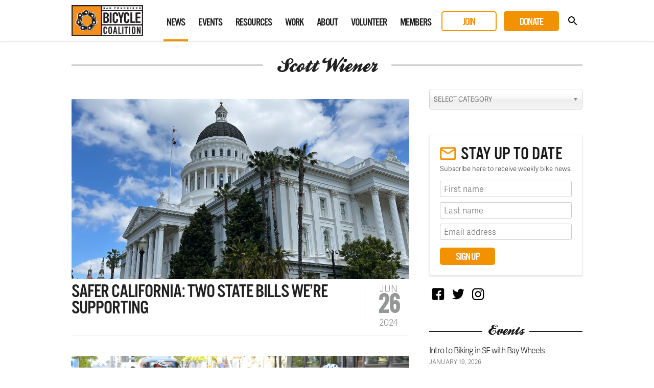

--- FILE ---
content_type: text/html; charset=UTF-8
request_url: https://sfbike.org/news/tag/scott-wiener/
body_size: 13637
content:
<!DOCTYPE html>
<html lang="en-US">
<head>
<meta charset="UTF-8">
<meta name="viewport" content="width=device-width, initial-scale=1, maximum-scale=1.0">
<meta name="google-site-verification" content="fukKXCcL37fGr7jGz7KBTrECay1Q6K17izqdJfE8mjQ" />
<title>Scott Wiener &#8211; San Francisco Bicycle Coalition</title>
<link rel="profile" href="http://gmpg.org/xfn/11">
<link rel="pingback" href="https://sfbike.org/xmlrpc.php">
<link rel="shortcut icon" href="https://sfbike.org/wp-content/themes/sfbc20200296v2/favicon.ico" />

<meta property="og:title" content="SAFER California: two state bills we’re supporting">
<meta name="twitter:title" content="SAFER California: two state bills we’re supporting">
<meta property="og:description" content="San Francisco Bicycle Coalition">
<meta name="twitter:description" content="San Francisco Bicycle Coalition">
<meta property="og:image" content="https://sfbike.org/wp-content/uploads/2024/06/capital-building.jpg">
<meta name="twitter:image" content="https://sfbike.org/wp-content/uploads/2024/06/capital-building.jpg">
<meta name="twitter:card" content="summary_large_image">
<meta name="twitter:site" content="@sfbike"><meta name='robots' content='max-image-preview:large' />
<link rel="alternate" type="application/rss+xml" title="San Francisco Bicycle Coalition &raquo; Feed" href="https://sfbike.org/feed/" />
<link rel="alternate" type="application/rss+xml" title="San Francisco Bicycle Coalition &raquo; Comments Feed" href="https://sfbike.org/comments/feed/" />
<link rel="alternate" type="text/calendar" title="San Francisco Bicycle Coalition &raquo; iCal Feed" href="https://sfbike.org/events/?ical=1" />
<link rel="alternate" type="application/rss+xml" title="San Francisco Bicycle Coalition &raquo; Scott Wiener Tag Feed" href="https://sfbike.org/news/tag/scott-wiener/feed/" />
		<!-- This site uses the Google Analytics by MonsterInsights plugin v8.10.0 - Using Analytics tracking - https://www.monsterinsights.com/ -->
							<script
				src="//www.googletagmanager.com/gtag/js?id=G-79RWLJJL2S"  data-cfasync="false" data-wpfc-render="false" type="text/javascript" async></script>
			<script data-cfasync="false" data-wpfc-render="false" type="text/javascript">
				var mi_version = '8.10.0';
				var mi_track_user = true;
				var mi_no_track_reason = '';
				
								var disableStrs = [
										'ga-disable-G-79RWLJJL2S',
														];

				/* Function to detect opted out users */
				function __gtagTrackerIsOptedOut() {
					for (var index = 0; index < disableStrs.length; index++) {
						if (document.cookie.indexOf(disableStrs[index] + '=true') > -1) {
							return true;
						}
					}

					return false;
				}

				/* Disable tracking if the opt-out cookie exists. */
				if (__gtagTrackerIsOptedOut()) {
					for (var index = 0; index < disableStrs.length; index++) {
						window[disableStrs[index]] = true;
					}
				}

				/* Opt-out function */
				function __gtagTrackerOptout() {
					for (var index = 0; index < disableStrs.length; index++) {
						document.cookie = disableStrs[index] + '=true; expires=Thu, 31 Dec 2099 23:59:59 UTC; path=/';
						window[disableStrs[index]] = true;
					}
				}

				if ('undefined' === typeof gaOptout) {
					function gaOptout() {
						__gtagTrackerOptout();
					}
				}
								window.dataLayer = window.dataLayer || [];

				window.MonsterInsightsDualTracker = {
					helpers: {},
					trackers: {},
				};
				if (mi_track_user) {
					function __gtagDataLayer() {
						dataLayer.push(arguments);
					}

					function __gtagTracker(type, name, parameters) {
						if (!parameters) {
							parameters = {};
						}

						if (parameters.send_to) {
							__gtagDataLayer.apply(null, arguments);
							return;
						}

						if (type === 'event') {
														parameters.send_to = monsterinsights_frontend.v4_id;
							var hookName = name;
							if (typeof parameters['event_category'] !== 'undefined') {
								hookName = parameters['event_category'] + ':' + name;
							}

							if (typeof MonsterInsightsDualTracker.trackers[hookName] !== 'undefined') {
								MonsterInsightsDualTracker.trackers[hookName](parameters);
							} else {
								__gtagDataLayer('event', name, parameters);
							}
							
													} else {
							__gtagDataLayer.apply(null, arguments);
						}
					}

					__gtagTracker('js', new Date());
					__gtagTracker('set', {
						'developer_id.dZGIzZG': true,
											});
										__gtagTracker('config', 'G-79RWLJJL2S', {"forceSSL":"true"} );
															window.gtag = __gtagTracker;										(function () {
						/* https://developers.google.com/analytics/devguides/collection/analyticsjs/ */
						/* ga and __gaTracker compatibility shim. */
						var noopfn = function () {
							return null;
						};
						var newtracker = function () {
							return new Tracker();
						};
						var Tracker = function () {
							return null;
						};
						var p = Tracker.prototype;
						p.get = noopfn;
						p.set = noopfn;
						p.send = function () {
							var args = Array.prototype.slice.call(arguments);
							args.unshift('send');
							__gaTracker.apply(null, args);
						};
						var __gaTracker = function () {
							var len = arguments.length;
							if (len === 0) {
								return;
							}
							var f = arguments[len - 1];
							if (typeof f !== 'object' || f === null || typeof f.hitCallback !== 'function') {
								if ('send' === arguments[0]) {
									var hitConverted, hitObject = false, action;
									if ('event' === arguments[1]) {
										if ('undefined' !== typeof arguments[3]) {
											hitObject = {
												'eventAction': arguments[3],
												'eventCategory': arguments[2],
												'eventLabel': arguments[4],
												'value': arguments[5] ? arguments[5] : 1,
											}
										}
									}
									if ('pageview' === arguments[1]) {
										if ('undefined' !== typeof arguments[2]) {
											hitObject = {
												'eventAction': 'page_view',
												'page_path': arguments[2],
											}
										}
									}
									if (typeof arguments[2] === 'object') {
										hitObject = arguments[2];
									}
									if (typeof arguments[5] === 'object') {
										Object.assign(hitObject, arguments[5]);
									}
									if ('undefined' !== typeof arguments[1].hitType) {
										hitObject = arguments[1];
										if ('pageview' === hitObject.hitType) {
											hitObject.eventAction = 'page_view';
										}
									}
									if (hitObject) {
										action = 'timing' === arguments[1].hitType ? 'timing_complete' : hitObject.eventAction;
										hitConverted = mapArgs(hitObject);
										__gtagTracker('event', action, hitConverted);
									}
								}
								return;
							}

							function mapArgs(args) {
								var arg, hit = {};
								var gaMap = {
									'eventCategory': 'event_category',
									'eventAction': 'event_action',
									'eventLabel': 'event_label',
									'eventValue': 'event_value',
									'nonInteraction': 'non_interaction',
									'timingCategory': 'event_category',
									'timingVar': 'name',
									'timingValue': 'value',
									'timingLabel': 'event_label',
									'page': 'page_path',
									'location': 'page_location',
									'title': 'page_title',
								};
								for (arg in args) {
																		if (!(!args.hasOwnProperty(arg) || !gaMap.hasOwnProperty(arg))) {
										hit[gaMap[arg]] = args[arg];
									} else {
										hit[arg] = args[arg];
									}
								}
								return hit;
							}

							try {
								f.hitCallback();
							} catch (ex) {
							}
						};
						__gaTracker.create = newtracker;
						__gaTracker.getByName = newtracker;
						__gaTracker.getAll = function () {
							return [];
						};
						__gaTracker.remove = noopfn;
						__gaTracker.loaded = true;
						window['__gaTracker'] = __gaTracker;
					})();
									} else {
										console.log("");
					(function () {
						function __gtagTracker() {
							return null;
						}

						window['__gtagTracker'] = __gtagTracker;
						window['gtag'] = __gtagTracker;
					})();
									}
			</script>
				<!-- / Google Analytics by MonsterInsights -->
		<script type="text/javascript">
/* <![CDATA[ */
window._wpemojiSettings = {"baseUrl":"https:\/\/s.w.org\/images\/core\/emoji\/15.0.3\/72x72\/","ext":".png","svgUrl":"https:\/\/s.w.org\/images\/core\/emoji\/15.0.3\/svg\/","svgExt":".svg","source":{"concatemoji":"https:\/\/sfbike.org\/wp-includes\/js\/wp-emoji-release.min.js?ver=6.5.5"}};
/*! This file is auto-generated */
!function(i,n){var o,s,e;function c(e){try{var t={supportTests:e,timestamp:(new Date).valueOf()};sessionStorage.setItem(o,JSON.stringify(t))}catch(e){}}function p(e,t,n){e.clearRect(0,0,e.canvas.width,e.canvas.height),e.fillText(t,0,0);var t=new Uint32Array(e.getImageData(0,0,e.canvas.width,e.canvas.height).data),r=(e.clearRect(0,0,e.canvas.width,e.canvas.height),e.fillText(n,0,0),new Uint32Array(e.getImageData(0,0,e.canvas.width,e.canvas.height).data));return t.every(function(e,t){return e===r[t]})}function u(e,t,n){switch(t){case"flag":return n(e,"\ud83c\udff3\ufe0f\u200d\u26a7\ufe0f","\ud83c\udff3\ufe0f\u200b\u26a7\ufe0f")?!1:!n(e,"\ud83c\uddfa\ud83c\uddf3","\ud83c\uddfa\u200b\ud83c\uddf3")&&!n(e,"\ud83c\udff4\udb40\udc67\udb40\udc62\udb40\udc65\udb40\udc6e\udb40\udc67\udb40\udc7f","\ud83c\udff4\u200b\udb40\udc67\u200b\udb40\udc62\u200b\udb40\udc65\u200b\udb40\udc6e\u200b\udb40\udc67\u200b\udb40\udc7f");case"emoji":return!n(e,"\ud83d\udc26\u200d\u2b1b","\ud83d\udc26\u200b\u2b1b")}return!1}function f(e,t,n){var r="undefined"!=typeof WorkerGlobalScope&&self instanceof WorkerGlobalScope?new OffscreenCanvas(300,150):i.createElement("canvas"),a=r.getContext("2d",{willReadFrequently:!0}),o=(a.textBaseline="top",a.font="600 32px Arial",{});return e.forEach(function(e){o[e]=t(a,e,n)}),o}function t(e){var t=i.createElement("script");t.src=e,t.defer=!0,i.head.appendChild(t)}"undefined"!=typeof Promise&&(o="wpEmojiSettingsSupports",s=["flag","emoji"],n.supports={everything:!0,everythingExceptFlag:!0},e=new Promise(function(e){i.addEventListener("DOMContentLoaded",e,{once:!0})}),new Promise(function(t){var n=function(){try{var e=JSON.parse(sessionStorage.getItem(o));if("object"==typeof e&&"number"==typeof e.timestamp&&(new Date).valueOf()<e.timestamp+604800&&"object"==typeof e.supportTests)return e.supportTests}catch(e){}return null}();if(!n){if("undefined"!=typeof Worker&&"undefined"!=typeof OffscreenCanvas&&"undefined"!=typeof URL&&URL.createObjectURL&&"undefined"!=typeof Blob)try{var e="postMessage("+f.toString()+"("+[JSON.stringify(s),u.toString(),p.toString()].join(",")+"));",r=new Blob([e],{type:"text/javascript"}),a=new Worker(URL.createObjectURL(r),{name:"wpTestEmojiSupports"});return void(a.onmessage=function(e){c(n=e.data),a.terminate(),t(n)})}catch(e){}c(n=f(s,u,p))}t(n)}).then(function(e){for(var t in e)n.supports[t]=e[t],n.supports.everything=n.supports.everything&&n.supports[t],"flag"!==t&&(n.supports.everythingExceptFlag=n.supports.everythingExceptFlag&&n.supports[t]);n.supports.everythingExceptFlag=n.supports.everythingExceptFlag&&!n.supports.flag,n.DOMReady=!1,n.readyCallback=function(){n.DOMReady=!0}}).then(function(){return e}).then(function(){var e;n.supports.everything||(n.readyCallback(),(e=n.source||{}).concatemoji?t(e.concatemoji):e.wpemoji&&e.twemoji&&(t(e.twemoji),t(e.wpemoji)))}))}((window,document),window._wpemojiSettings);
/* ]]> */
</script>
<link rel='stylesheet' id='tribe-events-pro-mini-calendar-block-styles-css' href='https://sfbike.org/wp-content/plugins/events-calendar-pro/src/resources/css/tribe-events-pro-mini-calendar-block.min.css?ver=6.0.1' type='text/css' media='all' />
<link rel='stylesheet' id='tribe-events-community-override-styles-css' href='https://sfbike.org/wp-content/themes/sfbc20200296v2/tribe-events/community/tribe-events-community.css?ver=4.10.1' type='text/css' media='all' />
<style id='wp-emoji-styles-inline-css' type='text/css'>

	img.wp-smiley, img.emoji {
		display: inline !important;
		border: none !important;
		box-shadow: none !important;
		height: 1em !important;
		width: 1em !important;
		margin: 0 0.07em !important;
		vertical-align: -0.1em !important;
		background: none !important;
		padding: 0 !important;
	}
</style>
<link rel='stylesheet' id='wp-block-library-css' href='https://sfbike.org/wp-includes/css/dist/block-library/style.min.css?ver=6.5.5' type='text/css' media='all' />
<style id='classic-theme-styles-inline-css' type='text/css'>
/*! This file is auto-generated */
.wp-block-button__link{color:#fff;background-color:#32373c;border-radius:9999px;box-shadow:none;text-decoration:none;padding:calc(.667em + 2px) calc(1.333em + 2px);font-size:1.125em}.wp-block-file__button{background:#32373c;color:#fff;text-decoration:none}
</style>
<style id='global-styles-inline-css' type='text/css'>
body{--wp--preset--color--black: #000000;--wp--preset--color--cyan-bluish-gray: #abb8c3;--wp--preset--color--white: #ffffff;--wp--preset--color--pale-pink: #f78da7;--wp--preset--color--vivid-red: #cf2e2e;--wp--preset--color--luminous-vivid-orange: #ff6900;--wp--preset--color--luminous-vivid-amber: #fcb900;--wp--preset--color--light-green-cyan: #7bdcb5;--wp--preset--color--vivid-green-cyan: #00d084;--wp--preset--color--pale-cyan-blue: #8ed1fc;--wp--preset--color--vivid-cyan-blue: #0693e3;--wp--preset--color--vivid-purple: #9b51e0;--wp--preset--gradient--vivid-cyan-blue-to-vivid-purple: linear-gradient(135deg,rgba(6,147,227,1) 0%,rgb(155,81,224) 100%);--wp--preset--gradient--light-green-cyan-to-vivid-green-cyan: linear-gradient(135deg,rgb(122,220,180) 0%,rgb(0,208,130) 100%);--wp--preset--gradient--luminous-vivid-amber-to-luminous-vivid-orange: linear-gradient(135deg,rgba(252,185,0,1) 0%,rgba(255,105,0,1) 100%);--wp--preset--gradient--luminous-vivid-orange-to-vivid-red: linear-gradient(135deg,rgba(255,105,0,1) 0%,rgb(207,46,46) 100%);--wp--preset--gradient--very-light-gray-to-cyan-bluish-gray: linear-gradient(135deg,rgb(238,238,238) 0%,rgb(169,184,195) 100%);--wp--preset--gradient--cool-to-warm-spectrum: linear-gradient(135deg,rgb(74,234,220) 0%,rgb(151,120,209) 20%,rgb(207,42,186) 40%,rgb(238,44,130) 60%,rgb(251,105,98) 80%,rgb(254,248,76) 100%);--wp--preset--gradient--blush-light-purple: linear-gradient(135deg,rgb(255,206,236) 0%,rgb(152,150,240) 100%);--wp--preset--gradient--blush-bordeaux: linear-gradient(135deg,rgb(254,205,165) 0%,rgb(254,45,45) 50%,rgb(107,0,62) 100%);--wp--preset--gradient--luminous-dusk: linear-gradient(135deg,rgb(255,203,112) 0%,rgb(199,81,192) 50%,rgb(65,88,208) 100%);--wp--preset--gradient--pale-ocean: linear-gradient(135deg,rgb(255,245,203) 0%,rgb(182,227,212) 50%,rgb(51,167,181) 100%);--wp--preset--gradient--electric-grass: linear-gradient(135deg,rgb(202,248,128) 0%,rgb(113,206,126) 100%);--wp--preset--gradient--midnight: linear-gradient(135deg,rgb(2,3,129) 0%,rgb(40,116,252) 100%);--wp--preset--font-size--small: 13px;--wp--preset--font-size--medium: 20px;--wp--preset--font-size--large: 36px;--wp--preset--font-size--x-large: 42px;--wp--preset--spacing--20: 0.44rem;--wp--preset--spacing--30: 0.67rem;--wp--preset--spacing--40: 1rem;--wp--preset--spacing--50: 1.5rem;--wp--preset--spacing--60: 2.25rem;--wp--preset--spacing--70: 3.38rem;--wp--preset--spacing--80: 5.06rem;--wp--preset--shadow--natural: 6px 6px 9px rgba(0, 0, 0, 0.2);--wp--preset--shadow--deep: 12px 12px 50px rgba(0, 0, 0, 0.4);--wp--preset--shadow--sharp: 6px 6px 0px rgba(0, 0, 0, 0.2);--wp--preset--shadow--outlined: 6px 6px 0px -3px rgba(255, 255, 255, 1), 6px 6px rgba(0, 0, 0, 1);--wp--preset--shadow--crisp: 6px 6px 0px rgba(0, 0, 0, 1);}:where(.is-layout-flex){gap: 0.5em;}:where(.is-layout-grid){gap: 0.5em;}body .is-layout-flex{display: flex;}body .is-layout-flex{flex-wrap: wrap;align-items: center;}body .is-layout-flex > *{margin: 0;}body .is-layout-grid{display: grid;}body .is-layout-grid > *{margin: 0;}:where(.wp-block-columns.is-layout-flex){gap: 2em;}:where(.wp-block-columns.is-layout-grid){gap: 2em;}:where(.wp-block-post-template.is-layout-flex){gap: 1.25em;}:where(.wp-block-post-template.is-layout-grid){gap: 1.25em;}.has-black-color{color: var(--wp--preset--color--black) !important;}.has-cyan-bluish-gray-color{color: var(--wp--preset--color--cyan-bluish-gray) !important;}.has-white-color{color: var(--wp--preset--color--white) !important;}.has-pale-pink-color{color: var(--wp--preset--color--pale-pink) !important;}.has-vivid-red-color{color: var(--wp--preset--color--vivid-red) !important;}.has-luminous-vivid-orange-color{color: var(--wp--preset--color--luminous-vivid-orange) !important;}.has-luminous-vivid-amber-color{color: var(--wp--preset--color--luminous-vivid-amber) !important;}.has-light-green-cyan-color{color: var(--wp--preset--color--light-green-cyan) !important;}.has-vivid-green-cyan-color{color: var(--wp--preset--color--vivid-green-cyan) !important;}.has-pale-cyan-blue-color{color: var(--wp--preset--color--pale-cyan-blue) !important;}.has-vivid-cyan-blue-color{color: var(--wp--preset--color--vivid-cyan-blue) !important;}.has-vivid-purple-color{color: var(--wp--preset--color--vivid-purple) !important;}.has-black-background-color{background-color: var(--wp--preset--color--black) !important;}.has-cyan-bluish-gray-background-color{background-color: var(--wp--preset--color--cyan-bluish-gray) !important;}.has-white-background-color{background-color: var(--wp--preset--color--white) !important;}.has-pale-pink-background-color{background-color: var(--wp--preset--color--pale-pink) !important;}.has-vivid-red-background-color{background-color: var(--wp--preset--color--vivid-red) !important;}.has-luminous-vivid-orange-background-color{background-color: var(--wp--preset--color--luminous-vivid-orange) !important;}.has-luminous-vivid-amber-background-color{background-color: var(--wp--preset--color--luminous-vivid-amber) !important;}.has-light-green-cyan-background-color{background-color: var(--wp--preset--color--light-green-cyan) !important;}.has-vivid-green-cyan-background-color{background-color: var(--wp--preset--color--vivid-green-cyan) !important;}.has-pale-cyan-blue-background-color{background-color: var(--wp--preset--color--pale-cyan-blue) !important;}.has-vivid-cyan-blue-background-color{background-color: var(--wp--preset--color--vivid-cyan-blue) !important;}.has-vivid-purple-background-color{background-color: var(--wp--preset--color--vivid-purple) !important;}.has-black-border-color{border-color: var(--wp--preset--color--black) !important;}.has-cyan-bluish-gray-border-color{border-color: var(--wp--preset--color--cyan-bluish-gray) !important;}.has-white-border-color{border-color: var(--wp--preset--color--white) !important;}.has-pale-pink-border-color{border-color: var(--wp--preset--color--pale-pink) !important;}.has-vivid-red-border-color{border-color: var(--wp--preset--color--vivid-red) !important;}.has-luminous-vivid-orange-border-color{border-color: var(--wp--preset--color--luminous-vivid-orange) !important;}.has-luminous-vivid-amber-border-color{border-color: var(--wp--preset--color--luminous-vivid-amber) !important;}.has-light-green-cyan-border-color{border-color: var(--wp--preset--color--light-green-cyan) !important;}.has-vivid-green-cyan-border-color{border-color: var(--wp--preset--color--vivid-green-cyan) !important;}.has-pale-cyan-blue-border-color{border-color: var(--wp--preset--color--pale-cyan-blue) !important;}.has-vivid-cyan-blue-border-color{border-color: var(--wp--preset--color--vivid-cyan-blue) !important;}.has-vivid-purple-border-color{border-color: var(--wp--preset--color--vivid-purple) !important;}.has-vivid-cyan-blue-to-vivid-purple-gradient-background{background: var(--wp--preset--gradient--vivid-cyan-blue-to-vivid-purple) !important;}.has-light-green-cyan-to-vivid-green-cyan-gradient-background{background: var(--wp--preset--gradient--light-green-cyan-to-vivid-green-cyan) !important;}.has-luminous-vivid-amber-to-luminous-vivid-orange-gradient-background{background: var(--wp--preset--gradient--luminous-vivid-amber-to-luminous-vivid-orange) !important;}.has-luminous-vivid-orange-to-vivid-red-gradient-background{background: var(--wp--preset--gradient--luminous-vivid-orange-to-vivid-red) !important;}.has-very-light-gray-to-cyan-bluish-gray-gradient-background{background: var(--wp--preset--gradient--very-light-gray-to-cyan-bluish-gray) !important;}.has-cool-to-warm-spectrum-gradient-background{background: var(--wp--preset--gradient--cool-to-warm-spectrum) !important;}.has-blush-light-purple-gradient-background{background: var(--wp--preset--gradient--blush-light-purple) !important;}.has-blush-bordeaux-gradient-background{background: var(--wp--preset--gradient--blush-bordeaux) !important;}.has-luminous-dusk-gradient-background{background: var(--wp--preset--gradient--luminous-dusk) !important;}.has-pale-ocean-gradient-background{background: var(--wp--preset--gradient--pale-ocean) !important;}.has-electric-grass-gradient-background{background: var(--wp--preset--gradient--electric-grass) !important;}.has-midnight-gradient-background{background: var(--wp--preset--gradient--midnight) !important;}.has-small-font-size{font-size: var(--wp--preset--font-size--small) !important;}.has-medium-font-size{font-size: var(--wp--preset--font-size--medium) !important;}.has-large-font-size{font-size: var(--wp--preset--font-size--large) !important;}.has-x-large-font-size{font-size: var(--wp--preset--font-size--x-large) !important;}
.wp-block-navigation a:where(:not(.wp-element-button)){color: inherit;}
:where(.wp-block-post-template.is-layout-flex){gap: 1.25em;}:where(.wp-block-post-template.is-layout-grid){gap: 1.25em;}
:where(.wp-block-columns.is-layout-flex){gap: 2em;}:where(.wp-block-columns.is-layout-grid){gap: 2em;}
.wp-block-pullquote{font-size: 1.5em;line-height: 1.6;}
</style>
<link rel='stylesheet' id='wpsm_counter-font-awesome-front-css' href='https://sfbike.org/wp-content/plugins/counter-number-showcase/assets/css/font-awesome/css/font-awesome.min.css?ver=6.5.5' type='text/css' media='all' />
<link rel='stylesheet' id='wpsm_counter_bootstrap-front-css' href='https://sfbike.org/wp-content/plugins/counter-number-showcase/assets/css/bootstrap-front.css?ver=6.5.5' type='text/css' media='all' />
<link rel='stylesheet' id='wpsm_counter_column-css' href='https://sfbike.org/wp-content/plugins/counter-number-showcase/assets/css/counter-column.css?ver=6.5.5' type='text/css' media='all' />
<link rel='stylesheet' id='bg-shce-genericons-css' href='https://sfbike.org/wp-content/plugins/show-hidecollapse-expand/assets/css/genericons/genericons.css?ver=6.5.5' type='text/css' media='all' />
<link rel='stylesheet' id='bg-show-hide-css' href='https://sfbike.org/wp-content/plugins/show-hidecollapse-expand/assets/css/bg-show-hide.css?ver=6.5.5' type='text/css' media='all' />
<link rel='stylesheet' id='sfbc-style-css' href='https://sfbike.org/wp-content/themes/sfbc20200296v2/style.css?ver=6.5.5' type='text/css' media='all' />
<script type="text/javascript" src="https://sfbike.org/wp-content/plugins/google-analytics-for-wordpress/assets/js/frontend-gtag.min.js?ver=8.10.0" id="monsterinsights-frontend-script-js"></script>
<script data-cfasync="false" data-wpfc-render="false" type="text/javascript" id='monsterinsights-frontend-script-js-extra'>/* <![CDATA[ */
var monsterinsights_frontend = {"js_events_tracking":"true","download_extensions":"doc,pdf,ppt,zip,xls,docx,pptx,xlsx","inbound_paths":"[]","home_url":"https:\/\/sfbike.org","hash_tracking":"false","ua":"","v4_id":"G-79RWLJJL2S"};/* ]]> */
</script>
<script type="text/javascript" src="https://sfbike.org/wp-includes/js/jquery/jquery.min.js?ver=3.7.1" id="jquery-core-js"></script>
<script type="text/javascript" src="https://sfbike.org/wp-includes/js/jquery/jquery-migrate.min.js?ver=3.4.1" id="jquery-migrate-js"></script>
<script type="text/javascript" src="https://sfbike.org/wp-content/plugins/modernizr/js/modernizr.js?ver=3.7.1" id="modernizr-js"></script>
<script type="text/javascript" src="https://sfbike.org/wp-content/themes/sfbc20200296v2/js/prefixfree.min.js?ver=6.5.5" id="sfbc-prefixfree-js"></script>
<script type="text/javascript" src="https://sfbike.org/wp-content/themes/sfbc20200296v2/js/magnific-popup.js?ver=6.5.5" id="sfbc-magnific-popup-js"></script>
<script type="text/javascript" src="https://sfbike.org/wp-content/themes/sfbc20200296v2/js/chosen.jquery.min.js?ver=6.5.5" id="sfbc-chosen-js"></script>
<script type="text/javascript" src="https://sfbike.org/wp-content/themes/sfbc20200296v2/js/jquery.flexslider-min.js?ver=6.5.5" id="sfbc-flexslider-js"></script>
<script type="text/javascript" src="https://sfbike.org/wp-content/themes/sfbc20200296v2/js/jquery.sidr.min.js?ver=6.5.5" id="sfbc-sidr-js"></script>
<script type="text/javascript" src="https://sfbike.org/wp-content/themes/sfbc20200296v2/js/global.js?ver=6.5.5" id="sfbc-global-js"></script>
<link rel="https://api.w.org/" href="https://sfbike.org/wp-json/" /><link rel="alternate" type="application/json" href="https://sfbike.org/wp-json/wp/v2/tags/286" /><link rel="EditURI" type="application/rsd+xml" title="RSD" href="https://sfbike.org/xmlrpc.php?rsd" />
<meta name="generator" content="WordPress 6.5.5" />
<!-- Global site tag (gtag.js) - Google Ads: 929894557 -->
<script async src="https://www.googletagmanager.com/gtag/js?id=AW-929894557"></script>
<script>
  window.dataLayer = window.dataLayer || [];
  function gtag(){dataLayer.push(arguments);}
  gtag('js', new Date());

  gtag('config', 'AW-929894557');
</script><meta name="tec-api-version" content="v1"><meta name="tec-api-origin" content="https://sfbike.org"><link rel="alternate" href="https://sfbike.org/wp-json/tribe/events/v1/events/?tags=scott-wiener" />
<!-- Meta Pixel Code -->
<script type='text/javascript'>
!function(f,b,e,v,n,t,s){if(f.fbq)return;n=f.fbq=function(){n.callMethod?
n.callMethod.apply(n,arguments):n.queue.push(arguments)};if(!f._fbq)f._fbq=n;
n.push=n;n.loaded=!0;n.version='2.0';n.queue=[];t=b.createElement(e);t.async=!0;
t.src=v;s=b.getElementsByTagName(e)[0];s.parentNode.insertBefore(t,s)}(window,
document,'script','https://connect.facebook.net/en_US/fbevents.js');
</script>
<!-- End Meta Pixel Code -->
<script type='text/javascript'>
  fbq('init', '1887180764696994', {}, {
    "agent": "wordpress-6.5.5-3.0.7"
});
  </script><script type='text/javascript'>
  fbq('track', 'PageView', []);
  </script>
<!-- Meta Pixel Code -->
<noscript>
<img height="1" width="1" style="display:none" alt="fbpx"
src="https://www.facebook.com/tr?id=1887180764696994&ev=PageView&noscript=1" />
</noscript>
<!-- End Meta Pixel Code -->
<style type="text/css">.recentcomments a{display:inline !important;padding:0 !important;margin:0 !important;}</style><meta name="generator" content="Powered by WPBakery Page Builder - drag and drop page builder for WordPress."/>
<noscript><style> .wpb_animate_when_almost_visible { opacity: 1; }</style></noscript>
<script type="text/javascript" src="//use.typekit.net/wjf6eya.js"></script>
<script type="text/javascript">try{Typekit.load();jQuery('head').find('link[rel=stylesheet]:last').attr('data-noprefix', true);}catch(e){}</script>
<script src="https://b10a26b873a14bf19bfd4249fbf069db.js.ubembed.com" async></script>
</head>

<body class="archive tag tag-scott-wiener tag-286 tribe-no-js post-safer-california-two-state-bills-were-supporting group-blog wpb-js-composer js-comp-ver-6.9.0 vc_responsive tribe-theme-sfbc20200296v2">
<div id="page" class="hfeed site">
		<header id="masthead" class="site-header" role="banner">
		<div class="inner">
		
			<div class="site-branding">
				<h1 class="site-title"><a href="https://sfbike.org/" rel="home">San Francisco Bicycle Coalition</a></h1>
				<a href="https://sfbike.org/" rel="home">
					<img src="https://sfbike.org/wp-content/themes/sfbc20200296v2/images/logo-main.png" alt="">
				</a>
			</div>
	
			<nav id="site-navigation" class="main-navigation" role="navigation">
				<h1 class="menu-toggle">Menu</h1>
				<a class="skip-link screen-reader-text" href="#content">Skip to content</a>
	
				<div class="menu-main-navigation-container"><ul id="menu-main-navigation" class="menu"><li id="menu-item-24" class="menu-item menu-item-type-post_type menu-item-object-page menu-item-24 menu-item-news"><a href="https://sfbike.org/news/">News</a></li>
<li id="menu-item-47408" class="menu-item menu-item-type-custom menu-item-object-custom menu-item-47408 menu-item-events"><a href="/events/">Events</a></li>
<li id="menu-item-25" class="menu-item menu-item-type-post_type menu-item-object-page menu-item-25 menu-item-resources"><a href="https://sfbike.org/resources/">Resources</a></li>
<li id="menu-item-47409" class="menu-item menu-item-type-post_type menu-item-object-page menu-item-47409 menu-item-our-work"><a href="https://sfbike.org/our-work/">Work</a></li>
<li id="menu-item-27" class="menu-item menu-item-type-post_type menu-item-object-page menu-item-27 menu-item-about"><a href="https://sfbike.org/about/">About</a></li>
<li id="menu-item-47410" class="menu-item menu-item-type-post_type menu-item-object-page menu-item-47410 menu-item-volunteer"><a href="https://sfbike.org/get-involved/volunteer/">Volunteer</a></li>
<li id="menu-item-29" class="menu-item menu-item-type-post_type menu-item-object-page menu-item-29 menu-item-membership"><a href="https://sfbike.org/membership/">Members</a></li>
<li id="menu-item-47412" class="secondary-action menu-item menu-item-type-custom menu-item-object-custom menu-item-47412 menu-item-join"><a href="/join/">Join</a></li>
<li id="menu-item-47411" class="primary-action menu-item menu-item-type-post_type menu-item-object-page menu-item-47411 menu-item-donate"><a href="https://sfbike.org/donate/">Donate</a></li>
<li id="menu-item-55" class="menu-item menu-item-type-custom menu-item-object-custom menu-item-55 menu-item-search"><a href="#">Search</a></li>
</ul></div>			</nav><!-- #site-navigation -->

			<div id="search-form">
				<form role="search" method="get" class="search-form" action="/">
					<label>
						<span class="screen-reader-text">Search for:</span>
						<input type="search" class="search-field" placeholder="Search" value="" name="s" id="search-field">
					</label>
					<input type="submit" class="search-submit" value="Search">
				</form>
			</div>

			<div id="mobile-nav">
				<a href="#" id="search-nav" class="icon">Search</a>
				<a href="#" id="toggle-nav" class="icon">Toggle Navigation</a>
			</div>

		</div>
	</header><!-- #masthead -->

	<div id="content" class="site-content">
	<section id="primary" class="content-area">
		<main id="main" class="site-main inner" role="main">

			<div class="breadcrumbs">
			    <a title="Go to San Francisco Bicycle Coalition." href="/" class="home">Home</a> > <a href="/news/">News</a> > Archives 
			</div>

			<div class="vc_text_separator wpb_content_element separator_align_center">
				<div>Scott Wiener				</div>
			</div>
			
			
			<div class="news-left">
									
<div class="news-holder clear">

	<div class="entry-image"><a href="https://sfbike.org/news/safer-california-two-state-bills-were-supporting/"><img width="1440" height="768" src="https://sfbike.org/wp-content/uploads/2024/06/capital-building.jpg" class="attachment-full size-full wp-post-image" alt="" decoding="async" fetchpriority="high" srcset="https://sfbike.org/wp-content/uploads/2024/06/capital-building.jpg 1440w, https://sfbike.org/wp-content/uploads/2024/06/capital-building-310x165.jpg 310w, https://sfbike.org/wp-content/uploads/2024/06/capital-building-1024x546.jpg 1024w, https://sfbike.org/wp-content/uploads/2024/06/capital-building-768x410.jpg 768w" sizes="(max-width: 1440px) 100vw, 1440px" /></a></div>
	<h2><a href="https://sfbike.org/news/safer-california-two-state-bills-were-supporting/">SAFER California: two state bills we’re supporting</a></h2>
	<p class="meta-date">Jun<br /><span>26<br /></span>2024</p>
	
</div>									
<div class="news-holder clear">

	<div class="entry-image"><a href="https://sfbike.org/news/getting-uber-and-lyft-to-pay-their-fair-share/"><img width="1000" height="500" src="https://sfbike.org/wp-content/uploads/2018/09/TNCTax_1000px.jpg" class="attachment-full size-full wp-post-image" alt="" decoding="async" srcset="https://sfbike.org/wp-content/uploads/2018/09/TNCTax_1000px.jpg 1000w, https://sfbike.org/wp-content/uploads/2018/09/TNCTax_1000px-310x155.jpg 310w, https://sfbike.org/wp-content/uploads/2018/09/TNCTax_1000px-768x384.jpg 768w" sizes="(max-width: 1000px) 100vw, 1000px" /></a></div>
	<h2><a href="https://sfbike.org/news/getting-uber-and-lyft-to-pay-their-fair-share/">Getting Uber and Lyft to Pay Their Fair Share</a></h2>
	<p class="meta-date">Sep<br /><span>17<br /></span>2018</p>
	
</div>									
<div class="news-holder clear">

	<div class="entry-image"><a href="https://sfbike.org/news/sf-bicycle-coalition-endorsements-nov-8-2016/"><img width="1000" height="500" src="https://sfbike.org/wp-content/uploads/2016/09/1000px-Bike-the-Vote.jpg" class="attachment-full size-full wp-post-image" alt="" decoding="async" srcset="https://sfbike.org/wp-content/uploads/2016/09/1000px-Bike-the-Vote.jpg 1000w, https://sfbike.org/wp-content/uploads/2016/09/1000px-Bike-the-Vote-310x155.jpg 310w, https://sfbike.org/wp-content/uploads/2016/09/1000px-Bike-the-Vote-768x384.jpg 768w" sizes="(max-width: 1000px) 100vw, 1000px" /></a></div>
	<h2><a href="https://sfbike.org/news/sf-bicycle-coalition-endorsements-nov-8-2016/">SF Bicycle Coalition Endorsements: Nov. 8, 2016</a></h2>
	<p class="meta-date">Sep<br /><span>03<br /></span>2016</p>
	
</div>									
<div class="news-holder clear">

	<div class="entry-image"><a href="https://sfbike.org/news/two-supervisors-two-champions-for-transportation-at-golden-wheel-on-july-13/"><img width="1000" height="600" src="https://sfbike.org/wp-content/uploads/2016/07/JaneKim_ScottWiener_1000px.jpg" class="attachment-full size-full wp-post-image" alt="" decoding="async" loading="lazy" srcset="https://sfbike.org/wp-content/uploads/2016/07/JaneKim_ScottWiener_1000px.jpg 1000w, https://sfbike.org/wp-content/uploads/2016/07/JaneKim_ScottWiener_1000px-310x186.jpg 310w, https://sfbike.org/wp-content/uploads/2016/07/JaneKim_ScottWiener_1000px-768x461.jpg 768w" sizes="(max-width: 1000px) 100vw, 1000px" /></a></div>
	<h2><a href="https://sfbike.org/news/two-supervisors-two-champions-for-transportation-at-golden-wheel-on-july-13/">Two Supervisors, Two Champions for Transportation at Golden Wheel Awards on July 13</a></h2>
	<p class="meta-date">Jul<br /><span>06<br /></span>2016</p>
	
</div>									
<div class="news-holder clear">

	<div class="entry-image"><a href="https://sfbike.org/news/mayor-ed-lee-backs-pedals-on-vision-zero-promises-vetoing-bike-yield-law/"><img width="1000" height="452" src="https://sfbike.org/wp-content/uploads/2016/01/MayorEdLeeVZ.1000.jpg" class="attachment-full size-full wp-post-image" alt="" decoding="async" loading="lazy" srcset="https://sfbike.org/wp-content/uploads/2016/01/MayorEdLeeVZ.1000.jpg 1000w, https://sfbike.org/wp-content/uploads/2016/01/MayorEdLeeVZ.1000-310x140.jpg 310w" sizes="(max-width: 1000px) 100vw, 1000px" /></a></div>
	<h2><a href="https://sfbike.org/news/mayor-ed-lee-backs-pedals-on-vision-zero-promises-vetoing-bike-yield-law/">Mayor Ed Lee Back-Pedals on Vision Zero Promises, Vetoing Bike Yield Law</a></h2>
	<p class="meta-date">Jan<br /><span>20<br /></span>2016</p>
	
</div>									
<div class="news-holder clear">

	<div class="entry-image"><a href="https://sfbike.org/news/sfs-bike-yield-law-lands-on-mayor-ed-lees-desk/"><img width="1000" height="500" src="https://sfbike.org/wp-content/uploads/2014/01/SFPD_1000x500.jpg" class="attachment-full size-full wp-post-image" alt="" decoding="async" loading="lazy" srcset="https://sfbike.org/wp-content/uploads/2014/01/SFPD_1000x500.jpg 1000w, https://sfbike.org/wp-content/uploads/2014/01/SFPD_1000x500-310x155.jpg 310w" sizes="(max-width: 1000px) 100vw, 1000px" /></a></div>
	<h2><a href="https://sfbike.org/news/sfs-bike-yield-law-lands-on-mayor-ed-lees-desk/">SF’s Bike Yield Law Lands on Mayor Ed Lee’s Desk</a></h2>
	<p class="meta-date">Jan<br /><span>13<br /></span>2016</p>
	
</div>									
<div class="news-holder clear">

	<div class="entry-image"><a href="https://sfbike.org/news/two-votes-planned-for-sfs-bike-yield-law/"><img width="1000" height="518" src="https://sfbike.org/wp-content/uploads/2015/12/Board-of-Supervisors-1000px.jpg" class="attachment-full size-full wp-post-image" alt="" decoding="async" loading="lazy" srcset="https://sfbike.org/wp-content/uploads/2015/12/Board-of-Supervisors-1000px.jpg 1000w, https://sfbike.org/wp-content/uploads/2015/12/Board-of-Supervisors-1000px-310x161.jpg 310w" sizes="(max-width: 1000px) 100vw, 1000px" /></a></div>
	<h2><a href="https://sfbike.org/news/two-votes-planned-for-sfs-bike-yield-law/">Two Votes Planned for SF&#8217;s Bike Yield Law</a></h2>
	<p class="meta-date">Dec<br /><span>15<br /></span>2015</p>
	
</div>									
<div class="news-holder clear">

	<div class="entry-image"><a href="https://sfbike.org/news/sfs-bike-yield-law-passes-committee/"><img width="746" height="370" src="https://sfbike.org/wp-content/uploads/2015/12/byl.committeehearing.jpg" class="attachment-full size-full wp-post-image" alt="" decoding="async" loading="lazy" srcset="https://sfbike.org/wp-content/uploads/2015/12/byl.committeehearing.jpg 746w, https://sfbike.org/wp-content/uploads/2015/12/byl.committeehearing-310x154.jpg 310w" sizes="(max-width: 746px) 100vw, 746px" /></a></div>
	<h2><a href="https://sfbike.org/news/sfs-bike-yield-law-passes-committee/">SF’s Bike Yield Law Passes Committee</a></h2>
	<p class="meta-date">Dec<br /><span>08<br /></span>2015</p>
	
</div>									
<div class="news-holder clear">

	<div class="entry-image"><a href="https://sfbike.org/news/sfs-bike-yield-law-before-board-of-supervisors-committee/"><img width="746" height="376" src="https://sfbike.org/wp-content/uploads/2015/11/City-Hall-valet.cropped.746.jpg" class="attachment-full size-full wp-post-image" alt="" decoding="async" loading="lazy" srcset="https://sfbike.org/wp-content/uploads/2015/11/City-Hall-valet.cropped.746.jpg 746w, https://sfbike.org/wp-content/uploads/2015/11/City-Hall-valet.cropped.746-310x156.jpg 310w" sizes="(max-width: 746px) 100vw, 746px" /></a></div>
	<h2><a href="https://sfbike.org/news/sfs-bike-yield-law-before-board-of-supervisors-committee/">Monday, Dec. 7: SF’s Bike Yield Law Before Supervisors</a></h2>
	<p class="meta-date">Nov<br /><span>30<br /></span>2015</p>
	
</div>								
				<div class='pagination'></div>				
				
			</div>
			
						
			<div class="news-right">
								<div class="side-holder search-options">

					<form action="https://sfbike.org/" method="get">
						<select  name='cat' id='cat' class='postform' onchange='return this.form.submit()'>
	<option value='-1'>Select category</option>
	<option class="level-0" value="378">San Jose Avenue&nbsp;&nbsp;(12)</option>
	<option class="level-0" value="1378">Golden Wheel Awards&nbsp;&nbsp;(13)</option>
	<option class="level-0" value="2263">7th Street&nbsp;&nbsp;(9)</option>
	<option class="level-0" value="2287">11th Street&nbsp;&nbsp;(1)</option>
	<option class="level-0" value="2495">Beach Street&nbsp;&nbsp;(1)</option>
	<option class="level-0" value="421">Bay Bridge&nbsp;&nbsp;(13)</option>
	<option class="level-0" value="1507">Strategic Planning&nbsp;&nbsp;(16)</option>
	<option class="level-0" value="2264">8th Street&nbsp;&nbsp;(10)</option>
	<option class="level-0" value="2288">8th Avenue&nbsp;&nbsp;(2)</option>
	<option class="level-0" value="2520">Great Highway&nbsp;&nbsp;(17)</option>
	<option class="level-0" value="438">Media&nbsp;&nbsp;(22)</option>
	<option class="level-0" value="1572">Page Street&nbsp;&nbsp;(16)</option>
	<option class="level-0" value="2265">Upper Market Street&nbsp;&nbsp;(1)</option>
	<option class="level-0" value="2289">3rd Street&nbsp;&nbsp;(3)</option>
	<option class="level-0" value="2537">Programs&nbsp;&nbsp;(2)</option>
	<option class="level-0" value="441">Elections&nbsp;&nbsp;(111)</option>
	<option class="level-0" value="1736">Ride with Respect&nbsp;&nbsp;(3)</option>
	<option class="level-0" value="2266">The Hairball&nbsp;&nbsp;(5)</option>
	<option class="level-0" value="2291">Page Street&nbsp;&nbsp;(5)</option>
	<option class="level-0" value="2538">Bike It Forward&nbsp;&nbsp;(8)</option>
	<option class="level-0" value="844">Marina Boulevard&nbsp;&nbsp;(5)</option>
	<option class="level-0" value="1830">Wheel Talk for Wheel People&nbsp;&nbsp;(14)</option>
	<option class="level-0" value="2267">Howard Street&nbsp;&nbsp;(12)</option>
	<option class="level-0" value="2292">San Bruno Avenue&nbsp;&nbsp;(2)</option>
	<option class="level-0" value="2565">SF CYCLES&nbsp;&nbsp;(14)</option>
	<option class="level-0" value="533">Golden Gate Bridge&nbsp;&nbsp;(11)</option>
	<option class="level-0" value="1842">Alemany Boulevard&nbsp;&nbsp;(5)</option>
	<option class="level-0" value="2272">Market Street 2020&nbsp;&nbsp;(18)</option>
	<option class="level-0" value="2302">Family&nbsp;&nbsp;(8)</option>
	<option class="level-0" value="2601">Bike the Vote&nbsp;&nbsp;(2)</option>
	<option class="level-0" value="845">19th Avenue&nbsp;&nbsp;(3)</option>
	<option class="level-0" value="1939">Neighborhood: Excelsior&nbsp;&nbsp;(9)</option>
	<option class="level-0" value="2277">Townsend Street&nbsp;&nbsp;(3)</option>
	<option class="level-0" value="2303">Rides&nbsp;&nbsp;(8)</option>
	<option class="level-0" value="2607">Fillmore&nbsp;&nbsp;(3)</option>
	<option class="level-0" value="591">Valencia Street&nbsp;&nbsp;(42)</option>
	<option class="level-0" value="2039">5th Street&nbsp;&nbsp;(6)</option>
	<option class="level-0" value="2278">Mansell Street&nbsp;&nbsp;(1)</option>
	<option class="level-0" value="2304">Youth and Family Classes&nbsp;&nbsp;(3)</option>
	<option class="level-0" value="2626">Hunters Point&nbsp;&nbsp;(1)</option>
	<option class="level-0" value="592">Folsom Street&nbsp;&nbsp;(36)</option>
	<option class="level-0" value="2227">Lake Merced&nbsp;&nbsp;(4)</option>
	<option class="level-0" value="2279">Street Campaigns&nbsp;&nbsp;(80)</option>
	<option class="level-0" value="2360">Safe Routes to School&nbsp;&nbsp;(6)</option>
	<option class="level-0" value="2627">Neighborhood: Hunters Point&nbsp;&nbsp;(1)</option>
	<option class="level-0" value="597">Women and Biking&nbsp;&nbsp;(61)</option>
	<option class="level-0" value="2256">Neighborhood: Excelsior&nbsp;&nbsp;(5)</option>
	<option class="level-0" value="2280">Golden Gate Avenue&nbsp;&nbsp;(10)</option>
	<option class="level-0" value="2361">Adult Classes&nbsp;&nbsp;(2)</option>
	<option class="level-0" value="271">Street Campaigns&nbsp;&nbsp;(413)</option>
	<option class="level-0" value="615">Safe Routes to School&nbsp;&nbsp;(48)</option>
	<option class="level-0" value="2257">Neighborhood: Sunset&nbsp;&nbsp;(14)</option>
	<option class="level-0" value="2281">13th Street&nbsp;&nbsp;(5)</option>
	<option class="level-0" value="2362">Urban Bicycling Workshops&nbsp;&nbsp;(4)</option>
	<option class="level-0" value="272">Arguello Boulevard&nbsp;&nbsp;(13)</option>
	<option class="level-0" value="846">Twin Peaks&nbsp;&nbsp;(12)</option>
	<option class="level-0" value="2258">Neighborhood: Tenderloin&nbsp;&nbsp;(21)</option>
	<option class="level-0" value="2282">Scott Street&nbsp;&nbsp;(1)</option>
	<option class="level-0" value="2363">Workshop&nbsp;&nbsp;(2)</option>
	<option class="level-0" value="278">Regional Advocacy&nbsp;&nbsp;(89)</option>
	<option class="level-0" value="934">Discount Partners&nbsp;&nbsp;(14)</option>
	<option class="level-0" value="2259">Neighborhood: Bayview&nbsp;&nbsp;(20)</option>
	<option class="level-0" value="2283">Taylor Street&nbsp;&nbsp;(5)</option>
	<option class="level-0" value="2364">Urban Bicycling Workshop&nbsp;&nbsp;(3)</option>
	<option class="level-0" value="279">Caltrain&nbsp;&nbsp;(39)</option>
	<option class="level-0" value="1086">Volunteer&nbsp;&nbsp;(63)</option>
	<option class="level-0" value="2260">Neighborhood: Richmond&nbsp;&nbsp;(11)</option>
	<option class="level-0" value="2284">Townsend Street&nbsp;&nbsp;(10)</option>
	<option class="level-0" value="2424">Muni&nbsp;&nbsp;(8)</option>
	<option class="level-0" value="306">Campaign Updates&nbsp;&nbsp;(316)</option>
	<option class="level-0" value="1102">Bike Yield Law&nbsp;&nbsp;(10)</option>
	<option class="level-0" value="2261">Golden Gate Park&nbsp;&nbsp;(25)</option>
	<option class="level-0" value="2285">Howard Street&nbsp;&nbsp;(5)</option>
	<option class="level-0" value="2444">Slow Streets&nbsp;&nbsp;(10)</option>
	<option class="level-0" value="1325">Gals with Gears&nbsp;&nbsp;(2)</option>
	<option class="level-0" value="2262">17th Street&nbsp;&nbsp;(11)</option>
	<option class="level-0" value="2286">Turk Street&nbsp;&nbsp;(6)</option>
	<option class="level-0" value="2471">Autonomous Vehicles&nbsp;&nbsp;(2)</option>
	<option class="level-0" value="1">Uncategorized&nbsp;&nbsp;(212)</option>
	<option class="level-0" value="8">Market Street&nbsp;&nbsp;(86)</option>
	<option class="level-0" value="12">Connecting the City&nbsp;&nbsp;(137)</option>
	<option class="level-0" value="33">Fell and Oak Streets&nbsp;&nbsp;(27)</option>
	<option class="level-0" value="55">News&nbsp;&nbsp;(925)</option>
	<option class="level-0" value="62">Masonic Avenue&nbsp;&nbsp;(17)</option>
	<option class="level-0" value="27">Our Work&nbsp;&nbsp;(872)</option>
	<option class="level-0" value="136">Cesar Chavez Street&nbsp;&nbsp;(8)</option>
	<option class="level-0" value="40">Safety&nbsp;&nbsp;(228)</option>
	<option class="level-0" value="353">Ocean Avenue&nbsp;&nbsp;(6)</option>
	<option class="level-0" value="163">Columbus Avenue&nbsp;&nbsp;(5)</option>
	<option class="level-0" value="98">Enforcement&nbsp;&nbsp;(56)</option>
	<option class="level-0" value="22">Volunteer Profiles&nbsp;&nbsp;(45)</option>
	<option class="level-0" value="15">Polk Street&nbsp;&nbsp;(38)</option>
	<option class="level-0" value="59">The Wiggle&nbsp;&nbsp;(23)</option>
	<option class="level-0" value="164">2nd Street&nbsp;&nbsp;(17)</option>
	<option class="level-0" value="30">BART&nbsp;&nbsp;(28)</option>
	<option class="level-0" value="165">The Embarcadero&nbsp;&nbsp;(36)</option>
	<option class="level-0" value="36">Bicycle Education&nbsp;&nbsp;(76)</option>
	<option class="level-0" value="166">JFK Drive&nbsp;&nbsp;(32)</option>
	<option class="level-0" value="47">Bike to Work Day&nbsp;&nbsp;(87)</option>
	<option class="level-0" value="49">Events&nbsp;&nbsp;(177)</option>
	<option class="level-0" value="168">Potrero Avenue&nbsp;&nbsp;(9)</option>
	<option class="level-0" value="52">Tour de Fat&nbsp;&nbsp;(11)</option>
	<option class="level-0" value="29">Member Profiles&nbsp;&nbsp;(145)</option>
	<option class="level-0" value="73">Resources&nbsp;&nbsp;(33)</option>
	<option class="level-0" value="69">Bike Parking&nbsp;&nbsp;(49)</option>
	<option class="level-0" value="75">Reports&nbsp;&nbsp;(6)</option>
	<option class="level-0" value="91">Theft and Locking&nbsp;&nbsp;(17)</option>
	<option class="level-0" value="104">Winterfest&nbsp;&nbsp;(23)</option>
	<option class="level-0" value="113">Bike Builds&nbsp;&nbsp;(34)</option>
	<option class="level-0" value="118">Funding&nbsp;&nbsp;(25)</option>
	<option class="level-0" value="120">Bikes and Business&nbsp;&nbsp;(53)</option>
	<option class="level-0" value="125">Vision Zero&nbsp;&nbsp;(171)</option>
	<option class="level-0" value="137">Bike Network&nbsp;&nbsp;(78)</option>
	<option class="level-0" value="143">Rec Rides&nbsp;&nbsp;(19)</option>
	<option class="level-0" value="110">Driver Education&nbsp;&nbsp;(19)</option>
	<option class="level-0" value="154">Community Meetings&nbsp;&nbsp;(40)</option>
	<option class="level-0" value="204">Jobs/Internships&nbsp;&nbsp;(119)</option>
	<option class="level-0" value="213">Membership&nbsp;&nbsp;(87)</option>
	<option class="level-0" value="215">Bike Month&nbsp;&nbsp;(32)</option>
	<option class="level-0" value="219">Youth and Family&nbsp;&nbsp;(117)</option>
</select>
							<noscript><div><input type="submit" value="View" /></div></noscript>
					</form>
				</div>

				<div class="side-holder">
					
					<div>
	<script>

	function showConfirmation() {
		 document.getElementById('newsletter-confirmation').style.display = "block";
		 document.getElementById('newsletter-form').style.display = "none";
	}
	</script>

	<form onsubmit="showConfirmation()" method="post" action="https://www.tfaforms.com/responses/processor" class="newsletter" id="newsletter" role="form" target="_blank">

		<h4>Stay Up To Date</h4>
		<p>Subscribe here to receive weekly bike news.</p>

		<p id="newsletter-confirmation" style="display:none;">Thank you for subscribing.</p>

		<div id="newsletter-form">

			<input type="text" id="tfa_1" name="tfa_1" maxlength="40" required placeholder="First name" class="first-name">
			<input type="text" id="tfa_2" name="tfa_2" maxlength="80" required placeholder="Last name" class="last-name">
			<input type="email" id="tfa_4" name="tfa_4" maxlength="80" required placeholder="Email address" class="email">
				
			<input type="hidden" id="tfa_12" name="tfa_12" value="701800000018twG" class="">
			<input type="hidden" id="tfa_13" name="tfa_13" value="0050y00000COBvOAAX" class="">

			<input type="submit" data-label="Submit" id="submit_button" value="Sign up" class="sign-up">
				
			<input type="hidden" value="4726786" name="tfa_dbFormId" id="tfa_dbFormId">
			<input type="hidden" value="" name="tfa_dbResponseId" id="tfa_dbResponseId">
			<input type="hidden" value="6d04d83d1216b7adcac719c3aa46a4d9" name="tfa_dbControl" id="tfa_dbControl">
			<input type="hidden" value="20" name="tfa_dbVersionId" id="tfa_dbVersionId">
			<input type="hidden" value="" name="tfa_switchedoff" id="tfa_switchedoff">
		</div>
	</form>
</div>
					<div class="social-links">
						<a href="https://www.facebook.com/sfbike" target="_blank" class="facebook">Facebook</a>
						<a href="https://twitter.com/sfbike" target="_blank" class="twitter">Twitter</a>
						<a href="https://www.instagram.com/sfbike/" target="_blank" class="instagram">Instagram</a>
					</div>
					
				</div>

				<div class="side-holder events">
					<div class="vc_text_separator wpb_content_element separator_align_center">
						<div>Events</div>
					</div>

									
					<div class="item">
				
						<h3><a href="https://sfbike.org/event/intro-to-biking-in-sf-with-bay-wheels-23/">Intro to Biking in SF with Bay Wheels</a></h3>
						<span class="meta-date">January 19, 2026</span>
									
					</div>
				
									
					<div class="item">
				
						<h3><a href="https://sfbike.org/event/annual-member-meeting-2026/">Annual Member Meeting 2026</a></h3>
						<span class="meta-date">January 20, 2026</span>
									
					</div>
				
									
					<div class="item">
				
						<h3><a href="https://sfbike.org/event/light-up-the-night-sfbike-office/">Light Up The Night: SFBike Office</a></h3>
						<span class="meta-date">January 22, 2026</span>
									
					</div>
				
									    
					<p class="view-all"><a href="/events/">View All Events</a></p>

				</div>

				<div class="side-holder news">
					<div class="vc_text_separator wpb_content_element separator_align_center">
						<div>Campaign Updates</div>
					</div>

										    <div class="item item1">
					    	<p class="meta-date">January 15</p>
					    	<h3><a href="https://sfbike.org/news/sunset-dunes-is-here-to-stay/">Sunset Dunes is here to stay!</a></h3>
					    </div>
										    <div class="item item2">
					    	<p class="meta-date">October 21</p>
					    	<h3><a href="https://sfbike.org/news/whats-happening-with-the-oak-st-quick-build/">What’s happening with the Oak St Quick-Build?</a></h3>
					    </div>
										    <div class="item item3">
					    	<p class="meta-date">October 20</p>
					    	<h3><a href="https://sfbike.org/news/launching-the-better-and-safer-streets-collaborative-in-bayview-hunters-point-and-fillmore-western-addition/">Launching the Better and Safer Streets Collaborative in Bayview-Hunters Point and Fillmore/Western Addition</a></h3>
					    </div>
					
					<p class="view-all"><a href="/news/">View All News</a></p>

				</div>

				<div class="side-holder">
					<div class="promo">
						<a href="/membership/"><img src="/wp-content/uploads/2014/04/Join_746x488_low.jpg" alt=""></a>
					    <span>Become a member and you'll improve your commute and get discounts at shops across the city.</span>
					</div>
				</div>

				<div class="side-holder">
					<a class="twitter-timeline" data-dnt="true" href="https://twitter.com/sfbike" data-widget-id="445652191664025600">Tweets by @sfbike</a>
<script>!function(d,s,id){var js,fjs=d.getElementsByTagName(s)[0],p=/^http:/.test(d.location)?'http':'https';if(!d.getElementById(id)){js=d.createElement(s);js.id=id;js.src=p+"://platform.twitter.com/widgets.js";fjs.parentNode.insertBefore(js,fjs);}}(document,"script","twitter-wjs");</script>
				</div>
			</div>
			
		</main><!-- #main -->
	</section><!-- #primary -->


	</div><!-- #content -->

	<div id="pre-footer">
		<div class="inner">
			<div id="action-links">
				<a href="https://www.tfaforms.com/4726786" class="modaliframe updates">Get Email Updates!</a>
				<a href="https://www.sfbike.org/donate/" class="donate">Donate</a>
			</div>
			
			<div id="social-links">
				<a href="https://www.facebook.com/sfbike" target="_blank" class="facebook">Facebook</a>
				<a href="https://twitter.com/sfbike" target="_blank" class="twitter">Twitter</a>
				<a href="https://www.instagram.com/sfbike/" target="_blank" class="instagram">Instagram</a> 
			</div>
		</div>
	</div>

	<footer id="colophon" class="site-footer" role="contentinfo">
		<div class="inner">
			<div id="footer-menu">
				<div class="menu-footer-menu-container"><ul id="menu-footer-menu" class="menu"><li id="menu-item-57" class="menu-item menu-item-type-post_type menu-item-object-page menu-item-has-children menu-item-57 menu-item-resources"><a href="https://sfbike.org/resources/">Resources</a>
<ul class="sub-menu">
	<li id="menu-item-58" class="menu-item menu-item-type-post_type menu-item-object-page menu-item-58 menu-item-maps-routes"><a href="https://sfbike.org/resources/maps-routes/">Maps &#038; Routes</a></li>
	<li id="menu-item-59" class="menu-item menu-item-type-post_type menu-item-object-page menu-item-59 menu-item-bike-security-and-locking"><a href="https://sfbike.org/resources/bike-security-and-locking/">Bike Security and Locking</a></li>
	<li id="menu-item-60" class="menu-item menu-item-type-post_type menu-item-object-page menu-item-60 menu-item-bikes-transit"><a href="https://sfbike.org/resources/bikes-transit/">Bikes &#038; Transit</a></li>
	<li id="menu-item-61" class="menu-item menu-item-type-post_type menu-item-object-page menu-item-61 menu-item-bike-parking"><a href="https://sfbike.org/resources/bike-parking/">Bicycle Parking</a></li>
	<li id="menu-item-62" class="menu-item menu-item-type-post_type menu-item-object-page menu-item-62 menu-item-bicycle-law"><a href="https://sfbike.org/resources/bicycle-law/">Bicycle Law</a></li>
	<li id="menu-item-63" class="menu-item menu-item-type-post_type menu-item-object-page menu-item-63 menu-item-urban-bicycling-workshops"><a href="https://sfbike.org/resources/urban-bicycling-workshops/">Free Urban Bicycling Workshops</a></li>
	<li id="menu-item-12815" class="menu-item menu-item-type-post_type menu-item-object-page menu-item-12815 menu-item-issues-improvements"><a href="https://sfbike.org/resources/issues-improvements/">Report an Issue</a></li>
</ul>
</li>
<li id="menu-item-66" class="menu-item menu-item-type-post_type menu-item-object-page menu-item-has-children menu-item-66 menu-item-our-work"><a href="https://sfbike.org/our-work/">Our Work</a>
<ul class="sub-menu">
	<li id="menu-item-70887" class="menu-item menu-item-type-post_type menu-item-object-page menu-item-70887 menu-item-street-campaigns"><a href="https://sfbike.org/our-work/street-campaigns/">Street Campaigns</a></li>
	<li id="menu-item-69" class="menu-item menu-item-type-post_type menu-item-object-page menu-item-69 menu-item-safety-education"><a href="https://sfbike.org/our-work/safety-education/">Safety &#038; Education</a></li>
	<li id="menu-item-70" class="menu-item menu-item-type-post_type menu-item-object-page menu-item-70 menu-item-regional-advocacy"><a href="https://sfbike.org/our-work/regional-advocacy/">Regional Advocacy</a></li>
	<li id="menu-item-5525" class="menu-item menu-item-type-post_type menu-item-object-page menu-item-5525 menu-item-youth-family"><a href="https://sfbike.org/our-work/youth-family/">Youth &#038; Family</a></li>
	<li id="menu-item-5524" class="menu-item menu-item-type-post_type menu-item-object-page menu-item-5524 menu-item-bikes-business"><a href="https://sfbike.org/our-work/bikes-business/">Bikes &#038; Business</a></li>
	<li id="menu-item-8656" class="menu-item menu-item-type-post_type menu-item-object-page menu-item-8656 menu-item-signature-events"><a href="https://sfbike.org/our-work/signature-events/">Signature Events</a></li>
</ul>
</li>
<li id="menu-item-72" class="menu-item menu-item-type-post_type menu-item-object-page menu-item-has-children menu-item-72 menu-item-about"><a href="https://sfbike.org/about/">About</a>
<ul class="sub-menu">
	<li id="menu-item-73" class="menu-item menu-item-type-post_type menu-item-object-page menu-item-73 menu-item-staff"><a href="https://sfbike.org/about/staff/">Staff</a></li>
	<li id="menu-item-74" class="menu-item menu-item-type-post_type menu-item-object-page menu-item-74 menu-item-board-of-directors"><a href="https://sfbike.org/about/board-of-directors/">Board of Directors</a></li>
	<li id="menu-item-77" class="menu-item menu-item-type-post_type menu-item-object-page menu-item-77 menu-item-jobs-internships"><a href="https://sfbike.org/about/jobs-internships/">Jobs &#038; Internships</a></li>
	<li id="menu-item-78" class="menu-item menu-item-type-post_type menu-item-object-page menu-item-78 menu-item-media-center"><a href="https://sfbike.org/about/media-center/">Media Center</a></li>
	<li id="menu-item-76" class="menu-item menu-item-type-post_type menu-item-object-page menu-item-76 menu-item-sf-bicycle-coalition-education-fund"><a href="https://sfbike.org/about/sf-bicycle-coalition-education-fund/">SF Bicycle Coalition Education Fund</a></li>
</ul>
</li>
<li id="menu-item-79" class="menu-item menu-item-type-post_type menu-item-object-page menu-item-has-children menu-item-79 menu-item-get-involved"><a href="https://sfbike.org/get-involved/">Get Involved</a>
<ul class="sub-menu">
	<li id="menu-item-80" class="menu-item menu-item-type-post_type menu-item-object-page menu-item-80 menu-item-volunteer"><a href="https://sfbike.org/get-involved/volunteer/">Volunteer</a></li>
	<li id="menu-item-85" class="menu-item menu-item-type-custom menu-item-object-custom menu-item-85 menu-item-donate"><a href="http://sfbike.org/donate/">Donate</a></li>
	<li id="menu-item-81" class="menu-item menu-item-type-post_type menu-item-object-page menu-item-81 menu-item-ways-to-give"><a href="https://sfbike.org/get-involved/ways-to-give/">Ways to Give</a></li>
	<li id="menu-item-84" class="menu-item menu-item-type-custom menu-item-object-custom menu-item-84 menu-item-shop-sfbc"><a href="/merchandise/">Shop for Gear</a></li>
	<li id="menu-item-7202" class="menu-item menu-item-type-custom menu-item-object-custom menu-item-7202 menu-item-submit-an-event"><a href="/events/community/add">Submit an Event</a></li>
</ul>
</li>
<li id="menu-item-82" class="menu-item menu-item-type-post_type menu-item-object-page menu-item-has-children menu-item-82 menu-item-membership"><a href="https://sfbike.org/membership/">Membership</a>
<ul class="sub-menu">
	<li id="menu-item-5462" class="menu-item menu-item-type-custom menu-item-object-custom menu-item-5462 menu-item-join-renew"><a target="_blank" rel="noopener" href="http://sfbike.org/join">Join/Renew</a></li>
	<li id="menu-item-7171" class="menu-item menu-item-type-post_type menu-item-object-page menu-item-7171 menu-item-membership"><a href="https://sfbike.org/membership/">Member Benefits</a></li>
</ul>
</li>
</ul></div>				<div class="menu-footer-extra-links-container"><ul id="menu-footer-extra-links" class="menu"><li id="menu-item-87" class="menu-item menu-item-type-post_type menu-item-object-page menu-item-87 menu-item-news"><a href="https://sfbike.org/news/">News</a></li>
<li id="menu-item-89" class="menu-item menu-item-type-custom menu-item-object-custom menu-item-89 menu-item-events-2"><a href="/events">Events</a></li>
<li id="menu-item-88" class="menu-item menu-item-type-post_type menu-item-object-page menu-item-88 menu-item-contact"><a href="https://sfbike.org/contact/">Contact Us</a></li>
</ul></div>				
			</div>

			<div id="footer-quote">
				<p>Promoting the Bicycle for Everyday Transportation.</p>
			</div>

			<div id="footer-copyright">
				<p>PO Box 425959, San Francisco, CA 94142-5959 &nbsp;&nbsp; | &nbsp;&nbsp; &copy; San Francisco Bicycle Coalition</p>
			</div>

			<div id="footer-contact">
				<p><a href="/contact/" class="contact">Contact Us</a></p>
			</div>

					</div>	
	</footer><!-- #colophon -->
	
	<div id="to-top">
		<a href="#">To The Top</a>
	</div>
	
</div><!-- #page -->

<script>
  window.addEventListener('load', function(){
    if(window.location.pathname == "/join-thanks/"){
gtag('event', 'conversion', {'send_to': 'AW-929894557/pYbbCOGNgdsBEJ2htLsD'});
    }
  });
</script>		<script>
		( function ( body ) {
			'use strict';
			body.className = body.className.replace( /\btribe-no-js\b/, 'tribe-js' );
		} )( document.body );
		</script>
		    <!-- Meta Pixel Event Code -->
    <script type='text/javascript'>
        document.addEventListener( 'wpcf7mailsent', function( event ) {
        if( "fb_pxl_code" in event.detail.apiResponse){
          eval(event.detail.apiResponse.fb_pxl_code);
        }
      }, false );
    </script>
    <!-- End Meta Pixel Event Code -->
    <div id='fb-pxl-ajax-code'></div><script> /* <![CDATA[ */var tribe_l10n_datatables = {"aria":{"sort_ascending":": activate to sort column ascending","sort_descending":": activate to sort column descending"},"length_menu":"Show _MENU_ entries","empty_table":"No data available in table","info":"Showing _START_ to _END_ of _TOTAL_ entries","info_empty":"Showing 0 to 0 of 0 entries","info_filtered":"(filtered from _MAX_ total entries)","zero_records":"No matching records found","search":"Search:","all_selected_text":"All items on this page were selected. ","select_all_link":"Select all pages","clear_selection":"Clear Selection.","pagination":{"all":"All","next":"Next","previous":"Previous"},"select":{"rows":{"0":"","_":": Selected %d rows","1":": Selected 1 row"}},"datepicker":{"dayNames":["Sunday","Monday","Tuesday","Wednesday","Thursday","Friday","Saturday"],"dayNamesShort":["Sun","Mon","Tue","Wed","Thu","Fri","Sat"],"dayNamesMin":["S","M","T","W","T","F","S"],"monthNames":["January","February","March","April","May","June","July","August","September","October","November","December"],"monthNamesShort":["January","February","March","April","May","June","July","August","September","October","November","December"],"monthNamesMin":["Jan","Feb","Mar","Apr","May","Jun","Jul","Aug","Sep","Oct","Nov","Dec"],"nextText":"Next","prevText":"Prev","currentText":"Today","closeText":"Done","today":"Today","clear":"Clear"}};/* ]]> */ </script><script type="text/javascript" src="https://sfbike.org/wp-content/plugins/counter-number-showcase/assets/js/bootstrap.js?ver=6.5.5" id="wpsm_count_bootstrap-js-front-js"></script>
<script type="text/javascript" src="https://sfbike.org/wp-content/plugins/counter-number-showcase/assets/js/counter_nscript.js?ver=6.5.5" id="wpsm-new_count_script3-js"></script>
<script type="text/javascript" src="https://sfbike.org/wp-content/plugins/counter-number-showcase/assets/js/waypoints.min.js?ver=6.5.5" id="wpsm-new_count_waypoints-js"></script>
<script type="text/javascript" src="https://sfbike.org/wp-content/plugins/counter-number-showcase/assets/js/jquery.counterup.min.js?ver=6.5.5" id="wpsm-new_count_script2-js"></script>
<script type="text/javascript" src="https://sfbike.org/wp-includes/js/jquery/ui/effect.min.js?ver=1.13.2" id="jquery-effects-core-js"></script>
<script type="text/javascript" src="https://sfbike.org/wp-includes/js/jquery/ui/effect-slide.min.js?ver=1.13.2" id="jquery-effects-slide-js"></script>
<script type="text/javascript" src="https://sfbike.org/wp-includes/js/jquery/ui/effect-highlight.min.js?ver=1.13.2" id="jquery-effects-highlight-js"></script>
<script type="text/javascript" src="https://sfbike.org/wp-includes/js/jquery/ui/effect-fold.min.js?ver=1.13.2" id="jquery-effects-fold-js"></script>
<script type="text/javascript" src="https://sfbike.org/wp-includes/js/jquery/ui/effect-blind.min.js?ver=1.13.2" id="jquery-effects-blind-js"></script>
<script type="text/javascript" src="https://sfbike.org/wp-content/plugins/show-hidecollapse-expand/assets/js/bg-show-hide.js?ver=6.5.5" id="bg-show-hide-script-js"></script>
<script type="text/javascript" src="https://sfbike.org/wp-content/themes/sfbc20200296v2/js/navigation.js?ver=20120206" id="sfbc-navigation-js"></script>
<script type="text/javascript" src="https://sfbike.org/wp-content/themes/sfbc20200296v2/js/skip-link-focus-fix.js?ver=20130115" id="sfbc-skip-link-focus-fix-js"></script>
<script type="text/javascript" src="https://widgets.givebutter.com/latest.umd.cjs?acct=225gLzQfzkGPPO6L&amp;p=wordpress" id="givebutter-widget-library-js" async="async" data-wp-strategy="async"></script>

</body>
</html>